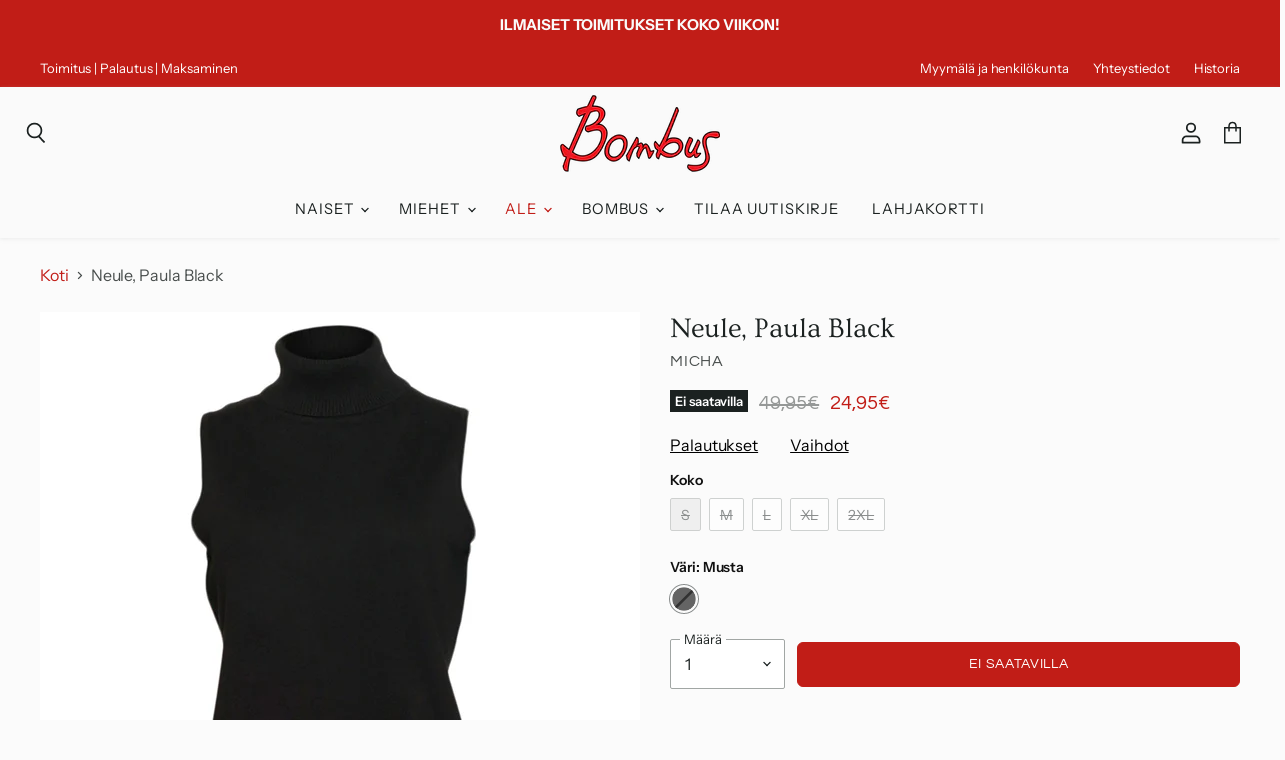

--- FILE ---
content_type: text/html; charset=utf-8
request_url: https://bombus.fi/collections/all/products/neule-paula-black?view=_recently-viewed
body_size: 2464
content:
















  

  
  
  
  
  
  
  
  











<li
  class="productgrid--item  imagestyle--medium    productitem--sale    product-recently-viewed-card  "
  data-product-item
  
    data-recently-viewed-card
  
>
  

  
  

<script type="application/json" data-product-data>
    {"id":7805436756213,"title":"Neule, Paula Black","handle":"neule-paula-black","description":"\u003cp\u003eKiva, hihaton, musta neulepoolo Michalta. \u003c\/p\u003e\n\u003cp\u003eLaadukas, mukavantuntuinen, sileä neulosmateriaali (kauluksessa resorineule). \u003c\/p\u003e\n\u003cp\u003eKäännettävä poolokaulus. Malli on aika suora (hieman slimmattu vyötärö).\u003cbr\u003e\u003c\/p\u003e\n\u003cp\u003eTarkistathan tarkemmat mitat oheisesta taulukosta. \u003c\/p\u003e\n\u003cp\u003eMateriaali: \u003cbr\u003e75 % viskoosi , 25 % polyamidi. \u003c\/p\u003e\n\u003cp\u003eHienopesu koneessa 30 asteessa. \u003c\/p\u003e\n\u003ch6\u003eMittataulukko\u003c\/h6\u003e\n\u003cp\u003eVaatteen mitat sentteinä, mitattu venyttämättä. Materiaali joustaa hyvin. \u003c\/p\u003e\n\u003cp\u003eOtathan meihin yhteyttä, jos kaipaat apua oman kokosi valinnassa. Autamme mielellämme!\u003c\/p\u003e\n\u003ctable width=\"100%\"\u003e\n\u003ctbody\u003e\n\u003ctr\u003e\n\u003ctd\u003e\u003c\/td\u003e\n\u003ctd\u003e\u003cstrong\u003eS\u003c\/strong\u003e\u003c\/td\u003e\n\u003ctd\u003e\u003cstrong\u003eM\u003c\/strong\u003e\u003c\/td\u003e\n\u003ctd\u003e\u003cstrong\u003eL\u003c\/strong\u003e\u003c\/td\u003e\n\u003ctd\u003e\u003cstrong\u003eXL\u003c\/strong\u003e\u003c\/td\u003e\n\u003ctd\u003e\u003cstrong\u003e2XL\u003c\/strong\u003e\u003c\/td\u003e\n\u003c\/tr\u003e\n\u003ctr\u003e\n\u003ctd\u003eRinta \/ Lantio\u003c\/td\u003e\n\u003ctd\u003e86\u003c\/td\u003e\n\u003ctd\u003e92\u003c\/td\u003e\n\u003ctd\u003e100\u003c\/td\u003e\n\u003ctd\u003e106\u003c\/td\u003e\n\u003ctd\u003e112\u003c\/td\u003e\n\u003c\/tr\u003e\n\u003ctr\u003e\n\u003ctd\u003eVyötärö\u003c\/td\u003e\n\u003ctd\u003e82\u003c\/td\u003e\n\u003ctd\u003e86\u003c\/td\u003e\n\u003ctd\u003e94\u003c\/td\u003e\n\u003ctd\u003e100\u003c\/td\u003e\n\u003ctd\u003e108\u003c\/td\u003e\n\u003c\/tr\u003e\n\u003ctr\u003e\n\u003ctd\u003eOlka - Helma\u003c\/td\u003e\n\u003ctd\u003e60\u003c\/td\u003e\n\u003ctd\u003e62\u003c\/td\u003e\n\u003ctd\u003e63\u003c\/td\u003e\n\u003ctd\u003e63\u003c\/td\u003e\n\u003ctd\u003e65\u003c\/td\u003e\n\u003c\/tr\u003e\n\u003c\/tbody\u003e\n\u003c\/table\u003e","published_at":"2022-08-06T13:14:55+03:00","created_at":"2022-08-06T12:50:58+03:00","vendor":"Micha","type":"Neuleet","tags":["Naiset","Neuleet","Vaatteet"],"price":2495,"price_min":2495,"price_max":2495,"available":false,"price_varies":false,"compare_at_price":4995,"compare_at_price_min":4995,"compare_at_price_max":4995,"compare_at_price_varies":false,"variants":[{"id":43074673705205,"title":"S \/ Musta","option1":"S","option2":"Musta","option3":null,"sku":"150132-1","requires_shipping":true,"taxable":true,"featured_image":null,"available":false,"name":"Neule, Paula Black - S \/ Musta","public_title":"S \/ Musta","options":["S","Musta"],"price":2495,"weight":0,"compare_at_price":4995,"inventory_management":"shopify","barcode":"5700936384933","requires_selling_plan":false,"selling_plan_allocations":[]},{"id":43074673737973,"title":"M \/ Musta","option1":"M","option2":"Musta","option3":null,"sku":"150132-2","requires_shipping":true,"taxable":true,"featured_image":null,"available":false,"name":"Neule, Paula Black - M \/ Musta","public_title":"M \/ Musta","options":["M","Musta"],"price":2495,"weight":0,"compare_at_price":4995,"inventory_management":"shopify","barcode":"5700936384940","requires_selling_plan":false,"selling_plan_allocations":[]},{"id":43074673770741,"title":"L \/ Musta","option1":"L","option2":"Musta","option3":null,"sku":"150132-3","requires_shipping":true,"taxable":true,"featured_image":null,"available":false,"name":"Neule, Paula Black - L \/ Musta","public_title":"L \/ Musta","options":["L","Musta"],"price":2495,"weight":0,"compare_at_price":4995,"inventory_management":"shopify","barcode":"5700936384957","requires_selling_plan":false,"selling_plan_allocations":[]},{"id":43074673803509,"title":"XL \/ Musta","option1":"XL","option2":"Musta","option3":null,"sku":"150132-4","requires_shipping":true,"taxable":true,"featured_image":null,"available":false,"name":"Neule, Paula Black - XL \/ Musta","public_title":"XL \/ Musta","options":["XL","Musta"],"price":2495,"weight":0,"compare_at_price":4995,"inventory_management":"shopify","barcode":"5700936384964","requires_selling_plan":false,"selling_plan_allocations":[]},{"id":43074682323189,"title":"2XL \/ Musta","option1":"2XL","option2":"Musta","option3":null,"sku":"150132-5","requires_shipping":true,"taxable":true,"featured_image":null,"available":false,"name":"Neule, Paula Black - 2XL \/ Musta","public_title":"2XL \/ Musta","options":["2XL","Musta"],"price":2495,"weight":0,"compare_at_price":4995,"inventory_management":"shopify","barcode":"5700936384971","requires_selling_plan":false,"selling_plan_allocations":[]}],"images":["\/\/bombus.fi\/cdn\/shop\/products\/Micha-neulepoolo-musta-150132-etu.jpg?v=1659780548"],"featured_image":"\/\/bombus.fi\/cdn\/shop\/products\/Micha-neulepoolo-musta-150132-etu.jpg?v=1659780548","options":["Koko","Väri"],"media":[{"alt":"Micha, naisten musta hihaton neule. Käännettävä poolokaulus. Etukuva.","id":30392755093749,"position":1,"preview_image":{"aspect_ratio":1.0,"height":2048,"width":2048,"src":"\/\/bombus.fi\/cdn\/shop\/products\/Micha-neulepoolo-musta-150132-etu.jpg?v=1659780548"},"aspect_ratio":1.0,"height":2048,"media_type":"image","src":"\/\/bombus.fi\/cdn\/shop\/products\/Micha-neulepoolo-musta-150132-etu.jpg?v=1659780548","width":2048}],"requires_selling_plan":false,"selling_plan_groups":[],"content":"\u003cp\u003eKiva, hihaton, musta neulepoolo Michalta. \u003c\/p\u003e\n\u003cp\u003eLaadukas, mukavantuntuinen, sileä neulosmateriaali (kauluksessa resorineule). \u003c\/p\u003e\n\u003cp\u003eKäännettävä poolokaulus. Malli on aika suora (hieman slimmattu vyötärö).\u003cbr\u003e\u003c\/p\u003e\n\u003cp\u003eTarkistathan tarkemmat mitat oheisesta taulukosta. \u003c\/p\u003e\n\u003cp\u003eMateriaali: \u003cbr\u003e75 % viskoosi , 25 % polyamidi. \u003c\/p\u003e\n\u003cp\u003eHienopesu koneessa 30 asteessa. \u003c\/p\u003e\n\u003ch6\u003eMittataulukko\u003c\/h6\u003e\n\u003cp\u003eVaatteen mitat sentteinä, mitattu venyttämättä. Materiaali joustaa hyvin. \u003c\/p\u003e\n\u003cp\u003eOtathan meihin yhteyttä, jos kaipaat apua oman kokosi valinnassa. Autamme mielellämme!\u003c\/p\u003e\n\u003ctable width=\"100%\"\u003e\n\u003ctbody\u003e\n\u003ctr\u003e\n\u003ctd\u003e\u003c\/td\u003e\n\u003ctd\u003e\u003cstrong\u003eS\u003c\/strong\u003e\u003c\/td\u003e\n\u003ctd\u003e\u003cstrong\u003eM\u003c\/strong\u003e\u003c\/td\u003e\n\u003ctd\u003e\u003cstrong\u003eL\u003c\/strong\u003e\u003c\/td\u003e\n\u003ctd\u003e\u003cstrong\u003eXL\u003c\/strong\u003e\u003c\/td\u003e\n\u003ctd\u003e\u003cstrong\u003e2XL\u003c\/strong\u003e\u003c\/td\u003e\n\u003c\/tr\u003e\n\u003ctr\u003e\n\u003ctd\u003eRinta \/ Lantio\u003c\/td\u003e\n\u003ctd\u003e86\u003c\/td\u003e\n\u003ctd\u003e92\u003c\/td\u003e\n\u003ctd\u003e100\u003c\/td\u003e\n\u003ctd\u003e106\u003c\/td\u003e\n\u003ctd\u003e112\u003c\/td\u003e\n\u003c\/tr\u003e\n\u003ctr\u003e\n\u003ctd\u003eVyötärö\u003c\/td\u003e\n\u003ctd\u003e82\u003c\/td\u003e\n\u003ctd\u003e86\u003c\/td\u003e\n\u003ctd\u003e94\u003c\/td\u003e\n\u003ctd\u003e100\u003c\/td\u003e\n\u003ctd\u003e108\u003c\/td\u003e\n\u003c\/tr\u003e\n\u003ctr\u003e\n\u003ctd\u003eOlka - Helma\u003c\/td\u003e\n\u003ctd\u003e60\u003c\/td\u003e\n\u003ctd\u003e62\u003c\/td\u003e\n\u003ctd\u003e63\u003c\/td\u003e\n\u003ctd\u003e63\u003c\/td\u003e\n\u003ctd\u003e65\u003c\/td\u003e\n\u003c\/tr\u003e\n\u003c\/tbody\u003e\n\u003c\/table\u003e"}
  </script>

  <article class="productitem" data-product-item-content>
    <div class="product-recently-viewed-card-time" data-product-handle="neule-paula-black">
      <button
        class="product-recently-viewed-card-remove"
        aria-label="close"
        data-remove-recently-viewed
      >
        
                                                                                  <svg class="icon-remove "    aria-hidden="true"    focusable="false"    role="presentation"    xmlns="http://www.w3.org/2000/svg" width="10" height="10" viewBox="0 0 10 10" fill="none">          <title>Poista-kuvake</title>        <path fill-rule="evenodd" clip-rule="evenodd" d="M4.11611 5.00001L0.327286 8.78884L1.21117 9.67272L5 5.88389L8.78883 9.67272L9.67271 8.78884L5.88388 5.00001L9.67271 1.21118L8.78882 0.327301L5 4.11613L1.21117 0.327301L0.327286 1.21118L4.11611 5.00001Z" fill="currentColor"/>    </svg>                                

      </button>
    </div>
    <a
      class="productitem--image-link"
      href="/products/neule-paula-black"
      tabindex="-1"
      data-product-page-link
    >
      <figure class="productitem--image" data-product-item-image>
        
          
          

  
    <noscript data-rimg-noscript>
      <img
        
          src="//bombus.fi/cdn/shop/products/Micha-neulepoolo-musta-150132-etu_384x384.jpg?v=1659780548"
        

        alt="Micha, naisten musta hihaton neule. Käännettävä poolokaulus. Etukuva."
        data-rimg="noscript"
        srcset="//bombus.fi/cdn/shop/products/Micha-neulepoolo-musta-150132-etu_384x384.jpg?v=1659780548 1x, //bombus.fi/cdn/shop/products/Micha-neulepoolo-musta-150132-etu_768x768.jpg?v=1659780548 2x, //bombus.fi/cdn/shop/products/Micha-neulepoolo-musta-150132-etu_1152x1152.jpg?v=1659780548 3x, //bombus.fi/cdn/shop/products/Micha-neulepoolo-musta-150132-etu_1536x1536.jpg?v=1659780548 4x"
        class="productitem--image-primary"
        
        
      >
    </noscript>
  

  <img
    
      src="//bombus.fi/cdn/shop/products/Micha-neulepoolo-musta-150132-etu_384x384.jpg?v=1659780548"
    
    alt="Micha, naisten musta hihaton neule. Käännettävä poolokaulus. Etukuva."

    
      data-rimg="lazy"
      data-rimg-scale="1"
      data-rimg-template="//bombus.fi/cdn/shop/products/Micha-neulepoolo-musta-150132-etu_{size}.jpg?v=1659780548"
      data-rimg-max="2048x2048"
      data-rimg-crop="false"
      
      srcset="data:image/svg+xml;utf8,<svg%20xmlns='http://www.w3.org/2000/svg'%20width='384'%20height='384'></svg>"
    

    class="productitem--image-primary"
    
    
  >



  <div data-rimg-canvas></div>


        

        

<span class="productitem--badge badge--soldout">
    Ei saatavilla
  </span>
      </figure>
    </a><div class="productitem--info">
      
        
      

      

      
        <span class="productitem--vendor">
          Micha
        </span>
      

      <h2 class="productitem--title">
        <a href="/products/neule-paula-black" data-product-page-link>
          Neule, Paula Black
        </a>
      </h2>
      
  
    
      <div class="productitem-variants">
        
          
        
          
        
          
        
          
        
          
        
      </div>
    
  

  


      
        
<div class="productitem--price ">
  <div
    class="price--compare-at visible"
    data-price-compare-at
  >
      <span class="visually-hidden">Alkuperäinen hinta</span>
      <span class="money">
        49,95€
      </span>
    
  </div>

  <div class="price--main" data-price>
      
        <span class="visually-hidden">Nykyinen hinta</span>
      
      <span class="money">
        24,95€
      </span>
    
  </div>

  
<div
    class="
      product__unit-price
      hidden
    "
    data-unit-price
  >
    <span class="product__total-quantity" data-total-quantity></span> | <span class="product__unit-price-amount money" data-unit-price-amount></span> / <span class="product__unit-price-measure" data-unit-price-measure>    </span>
  </div></div>


      

      

      <!-- Start of Judge.me code --> 
        <div class='jdgm-widget jdgm-preview-badge' data-id='7805436756213'> 
           
        </div> 
      <!-- End of Judge.me code -->

      

      
        <div class="productitem--description">
          <p>Kiva, hihaton, musta neulepoolo Michalta. 
Laadukas, mukavantuntuinen, sileä neulosmateriaali (kauluksessa resorineule). 
Käännettävä poolokaulus. ...</p>

          
            <a
              href="/products/neule-paula-black"
              class="productitem--link"
              data-product-page-link
            >
              Näytä täydet tiedot
            </a>
          
        </div>
      
    </div>

    
  </article>

  
</li>



--- FILE ---
content_type: image/svg+xml
request_url: https://bombus.fi/cdn/shop/t/22/assets/american-express.svg?v=31996203885678502381653380711
body_size: 832
content:
<svg width="41" height="50" xmlns="http://www.w3.org/2000/svg"><g fill="none" fill-rule="nonzero"><path fill="#FFF" d="M3.15 6.99h36.72v36.87H3.15z"/><path d="M1.77 43.64c0-.061-.031-.152-.031-.183s0-.091-.093-.091h-.184v.277h-.093v-.647h.277c.124 0 .215.03.215.153 0 .093-.03.124-.062.153.031.031.062.062.062.124v.122c0 .03 0 .03.031.03v.063H1.77zm0-.46c0-.093-.062-.093-.093-.093h-.215v.184h.184c.062.002.124-.03.124-.091zm.523.122a.69.69 0 0 0-.709-.678.683.683 0 0 0-.678.678c0 .4.308.709.678.709.4 0 .709-.308.709-.709zm-.093 0c0 .339-.277.585-.616.585A.566.566 0 0 1 1 43.302c0-.308.246-.585.585-.585.339 0 .616.279.616.585zM40.114 30.87c0 .923-.585 1.353-1.63 1.353h-2.001V31.3h2c.184 0 .34-.031.401-.091a.39.39 0 0 0 .122-.277.476.476 0 0 0-.122-.308c-.062-.062-.184-.093-.37-.093-.953-.031-2.153.031-2.153-1.323 0-.615.4-1.293 1.477-1.293h2.063v.924h-1.908c-.184 0-.308 0-.4.061a.439.439 0 0 0-.154.34c0 .152.093.245.215.307.124.031.246.062.401.062h.554c.585 0 .954.122 1.2.339.181.215.305.492.305.922zm-5.54-1.263h-.554c-.153 0-.277-.03-.4-.062-.125-.061-.216-.154-.216-.307 0-.154.031-.246.153-.34.093-.061.215-.061.401-.061h1.907v-.924h-2.062c-1.108 0-1.477.678-1.477 1.294 0 1.353 1.2 1.291 2.155 1.322.184 0 .308.031.37.093a.468.468 0 0 1 .123.308.392.392 0 0 1-.123.277c-.093.062-.215.091-.401.091h-2v.924h2.002c1.045 0 1.63-.43 1.63-1.354 0-.428-.122-.705-.308-.922-.246-.215-.615-.339-1.2-.339zm-5.169 1.726v-.862h2.37v-.862h-2.37v-.8h2.43v-.892H28.39v4.308h3.446v-.892h-2.43zm-2.124-3.201c-.339-.184-.738-.215-1.263-.215H23.65v4.308h1.046v-1.568h1.107c.37 0 .585.03.738.184.184.215.184.584.184.861v.523h1.015v-.83c0-.401-.03-.585-.153-.8a1.206 1.206 0 0 0-.523-.37c.277-.091.738-.461.738-1.139.002-.493-.182-.77-.521-.954zm-9.138-.217L16.82 29.33l-1.263-1.415h-4.155v4.308h4.093l1.323-1.415 1.263 1.415h2v-1.446h1.292c.892 0 1.785-.246 1.785-1.447 0-1.167-.924-1.415-1.723-1.415h-3.292zM26.45 29.7c-.153.062-.308.062-.492.062l-1.262.031v-.985h1.262c.184 0 .37 0 .492.092a.39.39 0 0 1 .215.37.531.531 0 0 1-.215.43zm-5.015.215H20.08v-1.107h1.354c.37 0 .615.154.615.522 0 .37-.247.585-.615.585zm-3.97.155l1.6-1.692v3.477l-1.6-1.785zm-5.048 1.263v-.862h2.277v-.862h-2.277v-.8h2.585l1.138 1.263-1.17 1.26h-2.553zm23.357-6.526l-1.938-3.232v3.232h-2.092l-.4-.955h-2.156l-.4.955h-1.2c-.491 0-1.138-.124-1.506-.492-.339-.37-.523-.862-.523-1.63 0-.647.093-1.232.554-1.693.308-.339.862-.492 1.569-.492h.984v.924h-.984c-.37 0-.585.062-.8.246-.184.184-.277.522-.277.983 0 .461.093.8.277 1.017.153.153.432.215.707.215h.46l1.478-3.385h1.54l1.723 4.063V20.5h1.6l1.816 2.984V20.5h1.046v4.307h-1.478zM23.99 20.5v4.309h1.046V20.5h-1.046zm-2.37 0h-2.37v4.309h1.014v-1.57h1.108c.37 0 .616.03.769.183.184.215.153.585.153.831v.554h1.046v-.862c0-.37-.031-.554-.184-.769a1.293 1.293 0 0 0-.492-.37c.277-.123.738-.46.738-1.138.003-.492-.214-.769-.55-.984-.34-.184-.708-.184-1.232-.184zm-5.51 3.416v-.862h2.37v-.893h-2.37v-.768h2.402V20.5h-3.447v4.309h3.447v-.893H16.11zM12.603 20.5l-1.262 2.924L9.986 20.5H8.325v4.063L6.57 20.5H5.031l-1.847 4.309H4.29l.401-.955h2.154l.4.955H9.34v-3.385l1.508 3.385h.893l1.508-3.385v3.385h1.046V20.5h-1.693zm18.372 2.43l-.709-1.692-.707 1.692h1.416zm-8.924-.676c-.153.093-.307.093-.522.093h-1.263v-.954h1.263c.184 0 .399 0 .522.062.123.092.184.215.184.4 0 .183-.061.337-.184.4zm-16.988.676l.709-1.692.708 1.692H5.062zM3.154 6.99v15.509l1.263-2.862h2.678l.37.708v-.708h3.139l.708 1.539.678-1.54h10.002c.46 0 .862.093 1.17.34v-.34H25.9v.34c.46-.247 1.046-.34 1.723-.34h3.97l.37.71v-.71h2.924l.431.71v-.71h2.863v6.033h-2.893l-.554-.924v.924h-3.6l-.401-.984h-.893l-.4.984h-1.877c-.738 0-1.293-.184-1.662-.37v.37H21.44v-1.385c0-.184-.031-.215-.153-.215h-.153v1.6h-8.618v-.77l-.307.77h-1.822l-.308-.738v.738H6.601l-.37-.984H5.34l-.4.984H3.153v18.187h36.714V32.808c-.4.184-.955.277-1.509.277h-2.678v-.37c-.307.246-.861.37-1.384.37h-8.432v-1.384c0-.184-.03-.184-.184-.184h-.153v1.568H22.76v-1.63c-.46.215-.984.215-1.446.215h-.308v1.415H17.62l-.8-.923-.893.923h-5.449v-6.032h5.54l.8.924.862-.924h3.724c.43 0 1.138.062 1.446.37v-.37h3.323c.34 0 .986.062 1.416.37v-.37h5.015v.37c.277-.246.8-.37 1.263-.37h2.8v.37c.308-.215.738-.37 1.293-.37h1.908V6.99H3.154z" fill="#0077A6"/></g></svg>

--- FILE ---
content_type: text/javascript
request_url: https://bombus.fi/cdn/shop/t/22/assets/api.js?v=109089923798223915971653380712
body_size: 2266
content:
(function(modules){var installedModules={};function __webpack_require__(moduleId){if(installedModules[moduleId])return installedModules[moduleId].exports;var module=installedModules[moduleId]={i:moduleId,l:!1,exports:{}};return modules[moduleId].call(module.exports,module,module.exports,__webpack_require__),module.l=!0,module.exports}return __webpack_require__.m=modules,__webpack_require__.c=installedModules,__webpack_require__.d=function(exports,name,getter){__webpack_require__.o(exports,name)||Object.defineProperty(exports,name,{enumerable:!0,get:getter})},__webpack_require__.r=function(exports){typeof Symbol!="undefined"&&Symbol.toStringTag&&Object.defineProperty(exports,Symbol.toStringTag,{value:"Module"}),Object.defineProperty(exports,"__esModule",{value:!0})},__webpack_require__.t=function(value,mode){if(mode&1&&(value=__webpack_require__(value)),mode&8||mode&4&&typeof value=="object"&&value&&value.__esModule)return value;var ns=Object.create(null);if(__webpack_require__.r(ns),Object.defineProperty(ns,"default",{enumerable:!0,value:value}),mode&2&&typeof value!="string")for(var key in value)__webpack_require__.d(ns,key,function(key2){return value[key2]}.bind(null,key));return ns},__webpack_require__.n=function(module){var getter=module&&module.__esModule?function(){return module.default}:function(){return module};return __webpack_require__.d(getter,"a",getter),getter},__webpack_require__.o=function(object,property){return Object.prototype.hasOwnProperty.call(object,property)},__webpack_require__.p="",__webpack_require__(__webpack_require__.s=0)})([function(module,__webpack_exports__,__webpack_require__){"use strict";__webpack_require__.r(__webpack_exports__);function k(b){return k=typeof Symbol=="function"&&typeof Symbol.iterator=="symbol"?function(a){return typeof a}:function(a){return a&&typeof Symbol=="function"&&a.constructor===Symbol&&a!==Symbol.prototype?"symbol":typeof a},k(b)}function l(b,a){if(!(b instanceof a))throw new TypeError("Cannot call a class as a function")}function m(b,a){for(var c=0;c<a.length;c++){var d=a[c];d.enumerable=d.enumerable||!1,d.configurable=!0,"value"in d&&(d.writable=!0),Object.defineProperty(b,d.key,d)}}function n(b,a,c){return a&&m(b.prototype,a),c&&m(b,c),b}function p(b,a){if(typeof a!="function"&&a!==null)throw new TypeError("Super expression must either be null or a function");b.prototype=Object.create(a&&a.prototype,{constructor:{value:b,writable:!0,configurable:!0}}),a&&q(b,a)}function r(b){return r=Object.setPrototypeOf?Object.getPrototypeOf:function(a){return a.__proto__||Object.getPrototypeOf(a)},r(b)}function q(b,a){return q=Object.setPrototypeOf||function(a2,d){return a2.__proto__=d,a2},q(b,a)}function t(b,a){if(a&&(typeof a=="object"||typeof a=="function"))return a;if(b===void 0)throw new ReferenceError("this hasn't been initialised - super() hasn't been called");return b}function u(b){if(Array.isArray(b)){for(var a=0,c=Array(b.length);a<b.length;a++)c[a]=b[a];a=c}else a=void 0;if(a||(a=Symbol.iterator in Object(b)||Object.prototype.toString.call(b)==="[object Arguments]"?Array.from(b):void 0),!(b=a))throw new TypeError("Invalid attempt to spread non-iterable instance");return b}var v=function(){function b(a){l(this,b),this._api=a,this._registered=[]}return n(b,[{key:"register",value:function(a){var c=this,d=a.id,b2=a.contact,e=a.values;e=e===void 0?{}:e;var g=a.elements;if(g=g===void 0?{}:g,a=a.events,a=a===void 0?{}:a,typeof d!="string"||d==="")throw Error("Integration ID cannot be empty.");if(typeof b2!="string"||b2==="")throw Error("Integration contact cannot be empty.");return[["values",e],["elements",g],["events",a]].forEach(function(a2){if(k(a2[1])!=="object")throw Error("Integration ".concat(a2[0]," property must be of type object."));Object.keys(a2[1]).forEach(function(c2){if(typeof a2[1][c2]!="function")throw Error("Integration ".concat(a2[0]," property must contain a function as the value for each key, value pairing."))})}),this._registered=this._registered.filter(function(a2){return a2.id!==d}),this._registered.push({id:d,contact:b2,values:e,elements:g,events:a}),Object.keys(e).forEach(function(a2){return c.updateValue(a2)}),Object.keys(g).forEach(function(a2){return c.updateElement(a2)}),!0}},{key:"updateValue",value:function(a){var c=this;return a=this._api.theme.getValues(a),a.length?Promise.all(a.map(function(a2){return a2&&a2.initialValue?c._api.theme.updateValue(a2.value.name,a2.initialValue,a2.params):Promise.resolve()})).then(function(){return!0}).catch(function(){return!1}):Promise.resolve(!1)}},{key:"updateElement",value:function(a){var c=this;return a=this._api.theme.getElements(a),a.length?Promise.all(a.map(function(a2){return a2?c._api.theme.updateElement(a2.element.name,a2.params):Promise.resolve()})).then(function(){return!0}).catch(function(){return!1}):Promise.resolve(!1)}},{key:"registered",get:function(){return this._registered}}]),b}();function w(b,a){if(b&&!a)return b;if(!b&&a)return a;if(!b&&!a)return{};var c={};return Object.keys(b).forEach(function(a2){c[a2]=b[a2]}),Object.keys(a).forEach(function(d){c[d]=a[d]}),c}function x(b){return b=b.split(":"),b.length===3?b[1]:null}var y=function(){function b(a,c){l(this,b),this._api=a,this._name=c,this._id=x(c),this._handle=(a=x(c))?c.replace(a,"<id>"):c}return n(b,[{key:"name",get:function(){return this._name}},{key:"id",get:function(){return this._id}},{key:"handle",get:function(){return this._handle}}]),b}();function z(b,a){var c=Promise.resolve();return b.forEach(function(d){c=c.then(function(){return a(d)})}),c}var A=function(b){function a(c,d){return l(this,a),c=t(this,r(a).call(this,c,d)),c._activePromise=Promise.resolve(),c}return p(a,b),n(a,[{key:"update",value:function(a2,d){function c(){return z(g,function(c2){return new Promise(function(f){var e=c2.values[b2._handle];if(!e)return f();e=e({id:b2._id,initialValue:a2,value:h,params:d}),e instanceof Promise?e.then(function(a3){h=a3,f()}):(h=e,f())})}).then(function(){return h})}var b2=this,g=this._api.integrations.registered,h=a2;return this._activePromise.then(function(){return c()})}}]),a}(y),Element=function(b){function a(c,d,b2){return l(this,a),c=t(this,r(a).call(this,c,d)),c._container=b2,c._results={},c._activePromise=Promise.resolve(),c}return p(a,b),n(a,[{key:"update",value:function(a2){function c(){var c2={},d=[];return z(e,function(f){return new Promise(function(e2){var g=f.elements[b2._handle];if(!g)return e2();g=g({id:b2._id,params:a2}),g instanceof Promise?g.then(function(a3){c2[f.id]=a3,d.push.apply(d,u(a3.elements)),e2()}):(c2[f.id]=g,d.push.apply(d,u(g.elements)),e2())})}).then(function(){return b2.unload()}).then(function(){return d.forEach(function(a3){return b2._container.appendChild(a3)})}).then(function(){b2._results=c2}).then(function(){return d})}var b2=this,e=this._api.integrations.registered;return this._activePromise.then(function(){return c()})}},{key:"unload",value:function(){var a2=this;Object.keys(this._results).forEach(function(c){var b2=a2._results[c];c=b2.elements,b2=b2.onUnload,b2(),c.forEach(function(c2){a2._container.contains(c2)&&a2._container.removeChild(c2)})}),this._results={}}}]),a}(y),B=function(){function b(a){var c=this;l(this,b),this._api=a,this._values={},this._elements={},this._batchUpdate={values:[],elements:[]},this._isLoaded=!1,window.addEventListener("DOMContentLoaded",function f(){c._isLoaded=!0,c._batchUpdate.values.forEach(function(a2){return a2()}),c._batchUpdate.elements.forEach(function(a2){return a2()}),window.removeEventListener("DOMContentLoaded",f)})}return n(b,[{key:"getValues",value:function(a){var c=this;if(this._values[a])return[this._values[a]];var b2=[];return Object.keys(this._values).forEach(function(d){d=c._values[d],d.value.handle===a&&b2.push(d)}),b2}},{key:"getElements",value:function(a){var c=this;if(this._elements[a])return[this._elements[a]];var b2=[];return Object.keys(this._elements).forEach(function(d){d=c._elements[d],d.element.handle===a&&b2.push(d)}),b2}},{key:"useValue",value:function(a,c){var b2={name:null,handler:null};return a&&k(a)==="object"&&!c?b2=a:a&&typeof a=="string"&&c&&typeof c=="function"&&(b2.name=a,b2.handler=c),this._useValue(b2)}},{key:"useElement",value:function(a,c){var b2={name:null,container:null};return a&&k(a)==="object"&&!c?b2=a:a&&typeof a=="string"&&c&&c instanceof HTMLElement&&(b2.name=a,b2.container=c),this._useElement(b2)}},{key:"updateValue",value:function(a,b2,d){var c=this,e=this._values[a];if(!this._isLoaded&&this._batchUpdate.values.indexOf(e)===-1)return new Promise(function(b3){c._batchUpdate.values.push(function(){return c.updateValue(a).then(function(a2){return b3(a2)})})});if(e&&e.initialValue){var g=e.value,h=e.instances;if(h.length)return g.update(b2,d).then(function(a2){return Promise.all(h.map(function(b3){return b3.handler(a2,d)})).then(function(){return a2})})}return Promise.resolve()}},{key:"updateElement",value:function(a,b2){var c=this,f=this._elements[a];return this._isLoaded||this._batchUpdate.elements.indexOf(f)!==-1?f?f.element.update(b2):Promise.resolve():new Promise(function(b3){c._batchUpdate.elements.push(function(){return c.updateElement(a).then(function(a2){return b3(a2)})})})}},{key:"triggerEvent",value:function(a,b2){function c(){}var f=!1,e=!1;return b2&&typeof b2.cancel=="function"&&(f=!0,c=function(){e=!0,b2.cancel()}),Promise.all(this._api.integrations.registered.map(function(d){return d.events[a]&&(d=d.events[a]({cancellable:f,cancel:c,params:b2||{}}),d instanceof Promise)?d:Promise.resolve()})).then(function(){return e})}},{key:"_useValue",value:function(a){var b2=this,d=a.name,f=a.handler,e=a.initialValue;return a=this._createOrUpdateValue(d,e,a.params).value,a={name:a.name,id:a.id,handle:a.handle,handler:f,unload:function(){b2._values[d].instances=b2._values[d].instances.filter(function(a2){return a2.handler!==f}),b2._values[d].instances.length||delete b2._values[d]}},this._values[d].instances.push(a),e&&this.updateValue(d,e),a}},{key:"_useElement",value:function(a){var b2=this,d=a.name,f=a.params,e=this._createOrUpdateElement(d,a.container,f).element;return a={name:e.name,id:e.id,handle:e.handle,unload:function(){e.unload(),delete b2._elements[d]}},this.updateElement(d,f),a}},{key:"_createOrUpdateValue",value:function(a,b2){var c=2<arguments.length&&arguments[2]!==void 0?arguments[2]:{},f=this._values[a];return this._values[a]?(f.initialValue=b2,f.params=w(f.params,c)):(f={value:new A(this._api,a),initialValue:b2,params:c,instances:[]},this._values[a]=f),f}},{key:"_createOrUpdateElement",value:function(a,b2){var c=2<arguments.length&&arguments[2]!==void 0?arguments[2]:{},f=this._elements[a];return this._elements[a]?f.params=w(f.params,c):(f={element:new Element(this._api,a,b2),params:c},this._elements[a]=f),f}}]),b}(),C=new(function(){function b(){l(this,b),this._integrations=new v(this),this._theme=new B(this)}return n(b,[{key:"version",get:function(){return 0}},{key:"integrations",get:function(){return this._integrations}},{key:"theme",get:function(){return this._theme}}]),b}()),api_es=C;window.api=api_es}]);
//# sourceMappingURL=/cdn/shop/t/22/assets/api.js.map?v=109089923798223915971653380712


--- FILE ---
content_type: image/svg+xml
request_url: https://bombus.fi/cdn/shop/t/22/assets/op.svg?v=128698717834362399681653380714
body_size: -497
content:
<svg width="66" height="50" xmlns="http://www.w3.org/2000/svg"><g fill="none"><path fill="#FF6A10" d="M16.5 9.2C7.5 9.2.2 16.6.2 25.7c0 9 7.3 16.5 16.3 16.5s16.3-7.4 16.3-16.5S25.5 9.2 16.5 9.2"/><path fill="#6E6E6E" d="M52 28.2v-5c0-3.4-1.6-6.7-6-6.7-4.5 0-6 3.3-6 6.6v5.1c0 3.4 1.5 6.7 6 6.7 4.4 0 6-3.3 6-6.7zm-1.7 0c0 2.9-1 5.2-4.3 5.2s-4.4-2.3-4.4-5.2v-5c0-3 1-5.2 4.4-5.2 3.2 0 4.3 2.3 4.3 5.1v5.1zm15.1-5.5v-1.2c0-2.3-1.4-4.8-5.6-4.8h-4.7c-.4 0-.8.4-.8.8v16.6c0 .5.4.8.8.8.5 0 .8-.3.8-.8v-6.8h4.2c3.4 0 5.3-1.9 5.3-4.6zm-1.6 0c0 1.7-1.1 3.1-3.8 3.1h-4v-7.6h3.7c3.2 0 4.1 1.8 4.1 3.3v1.2z"/><path fill="#FFF" d="M29.2 25.7c0-4-3.2-7.3-7.2-7.3a7 7 0 0 0-3.9 1.2v-6.8H15v6.8a7 7 0 0 0-4-1.2c-3.9 0-7.1 3.3-7.1 7.3S7 32.9 11 32.9a7 7 0 0 0 3.9-1.1v6.7H18v-6.7a7 7 0 0 0 4 1.1c3.9 0 7.1-3.2 7.1-7.2m-14.3 0a4 4 0 0 1-4 4 4 4 0 0 1-3.9-4 4 4 0 0 1 4-4 4 4 0 0 1 3.9 4m11 0a4 4 0 0 1-3.9 4 4 4 0 0 1-3.9-4 4 4 0 0 1 4-4 4 4 0 0 1 3.9 4"/></g></svg>

--- FILE ---
content_type: application/javascript; charset=utf-8
request_url: https://searchanise-ef84.kxcdn.com/preload_data.6O0j1M9t0n.js
body_size: 6081
content:
window.Searchanise.preloadedSuggestions=['lola ramona','in wear','naisten housut','kati niemi','mos mosh','part two','naisten mekko','a fish named fred','laura vita','pont neuf','pusero naiset','angie p','miss candyfloss','joseph ribkoff','sisters point','laventeli mekko','smashed lemon','mosh mosh','hell bunny','banned apparel','marta de chateau','capri collection','muoti herrala','naisten puserot','joseph ribkof','laura vita kengät','unique vintage','in front','naisten leningit','naisten takit','musta mekko','vorssa ink','kengät naiset','naisten mekot','daisy dapper','one summer','naisten hattu','rain kiss','np housut','dolly & dotty','lux velour','house of silin','marta du château','ale tuotteet','mac farkut','helmat hulmuten','mago shoes','bettie page','zig zag','mari mari','jane lushka','milano italy','berns edition','hat you','fish named fred','pauls boutique','mosh mos','pitkä mekko','juhla vaatteet','naisten päähineet','lorupussin koru','naisten takki','naisten vyöt','naisten kengät','naisten neuleet','takit naisten','masai mekko','frank lyman','bohemian insanity','mac housut','ruby shoo','pebbley design','ze ze','kotimaiset korvakorut','miesten kauluspaita','neuletakki ofelia','maiharit justine','hug me','naisten vaatteet','hug me lifestyle','neule micha','lola ramona angie','helsingin olkain','pellava mekko','ruby lea','in my hood','naisten hatut','miss candy','mekko musta','naisten hameet','knit factory','rino & pelle','vyö vintage','polka dot','hearts & roses','very cherry','mos mos','zigi zagi','naisten paita','naisten farkut','aggy blue haalari','mac dream','gina leopard','haalari daisy dapper','mac scott','kn collection','happy freak','la ramona','takit naiset','t paidat','tina blue','lierihattu naisten','re designed','pusero beate','milano style','pauls bou','ale kengät','yest vaatteet','naisten jakku','delia jakku','daniele donati','windy navy','aarteet kiertoon','joseph ribkoffilta','mekko sininen','merkiltä orientique','pusero milano','valkoinen mekko','miesten puku','yest olvia','fish named','naisten jakut','juhla mekko','miesten liivi','modelia mekko','masai housut','party line','valkoinen paita','naisten talvitakit','naisten tunikat','mac future','naisten pipo','naisten t paita','pinkki mekko','a fish','modelia pusero','t paita','in wear mekko','housut naiset','pitkä neuletakki','ava ruby','dream chic','base level','mos mosh farkut','np housu','slip on','i wear','miss candy floss','collectif dolores','modelia puserot','farkut naiset','lola ramonalta','suorat naisten housut','naisten paidat','masai piri','xl mekko','laukku red','smash lemon','muhkea tyllialushame','high rise','puuvilla lippalakki','housut naisten','naisten oloasu','rich carrot','sadeponcho naiset','miesten nilkkabootsit enää','kati niemi laventeli','naisten neule','huivit naiset','naisten hame','kn hattu','miesten housut','toppatakki naisten','mustat housut','mac jeans','daisy dapper marilyn','juhla tunikat','neule norma','yö ja oloasut','hope takki','tara housut','naisten shortsit','punainen vyö','valkoinen vyö','cabana living','ale naisten housut','maria bellentani','kello mekko','milano pellava','banned tylli','musta hame','lola ra','juhlamekko musta','dream farkut','bleiseri naiset','maiharit naiset','light blue','micha mekko','baskeri bella','käsintehdyt kotimaiset korvakorut','marta du','joseph rib','viskoosi leninki','yest housut','micha neuletakki','neule stripe','fynch hatton','miesten päähineet','slim function','punainen mekko','joustava farkkutakki','sister point','suorat housut','housut mac','norma neule','tunika mekko','miesten liivit','molly jakku','ilona mekko','tunika anita','henry k','lola ramona 40','lindy bop','brielle sia','mac arne','ava yellow','pitkä neulemekko','la kiva','lola r','carla hattu','jersey navy','masai housu','sininen mekko','kellohelma leninki','micha housut','korvakorut pun','odessa wine','blue scuro','a linja','siniset farkut','naisten talvitakki','kevät takit','part two farkut','vanessa pipo','orientique boho mekko','serena red','bokserit instruments 2-pack','miesten huivit','mary purple','mac ava banana','pin up','miesten t-paita','as valkoinen mekko','daniel donati laukku','yö asu','ponchon voi','swing dress','ellen housu','hatut naiset','uoti herrala','stella neule','pellava pusero','yest pit','viskoosi neule','sandaalit naiset','pellava housut','pony raffia','culotte housut','neule liivi','ava gold','naisten pellavahousut','lasten lierihattu','pitkä paita','musta neule','pitkät leningit','musta hattu','twin choko','vihreä pusero','masai haalari','naisten musta pusero','keltainen mekko','leveälahkeiset housut','puuvilla baskeri','bombus korut','anne farkkutakki','miesten pyjamashortsit','carla new','lola ramona kitten','lola ramona laukut','snoopy pusero scupa wine','pipo miehet','pont neuf mekko','capri collection selma pusero','mekko gise','ciri mekko','pitkä takki','mekko pitkä','candy shop','part two hame','miesten hatut','lyhythihainen mekko koko 46','pellava shortsit','naisten caprit','line chino','laura vita 40','farkut tina','milano pusero','tut long','clara takki','coutatut housut','candyfloss housut','t-paita herman','isot koot','täyspitkä leningi','june hearts','mekko koko 50','kati niemi punainen','a fish named','mash lemon','sunny beach','in wear neule','milano paitapusero','light blue linen','neule naiset','vihreä neuletakki','pusero musta','high me','golden splas','lemon and berries','ava amethyst','miesten pyjama','masai neule','leninki thora','paita valkoinen','thea mekko','mekko punainen','bombus heart','cassie velvet','punainen huivi','kevyt takki','ava button','sifonki pusero','villakangas hattu miesten','vyö metalli','leninki molly','black and red','kira black','yest takki','valkoinen housut','alda orange','bella bow','pants black','vanya black','head strong','pellava taskut','fred kengät','hollantilainen rainkiss','karen suspender','joustavat housut','ilja summer','mago maiharit','ribkoff jakku','angie hairy','flower field','merkiltä fynch-hatton','nü jakku','junge eila','farkku mekko','future pants','maja khaki','fish name','loistava neulebolero','miesten neuleet','kuu säde','naisten bleiserit','poncho punainen','dolly dotty','golden splash','modelian musta','dolores red','masain haalari','nude mix','barbara lebek','pont neu','more more','tunika tai','naisten untuvatakki','in wear keltainen','check grey','maxi mekko','viya red flower','aria mekko','bleiserit naisten','naisten pipot','cargo housut','liivi pitkä','daisy dapper haalari','nahka jakku','allison marble','some blue','leia capri collection','rich slim','moshi mosh','anton wine','kevyt untuvatakki','hattu miesten','dream skinny','flat cap','nappi henkseli','printed snake','smashed lemon mekko','marta de','vihreä mekko','housut navy','bella black','alanya pink','housut miesten','deep black','lola ramona kengät','greta velvet','ornika housut','naisten liivi','vihreä haalari','a linja mekko','par two','candy shop hame','betty barclay','masai neuletakki','neule keltainen','lola ram na','vilma takki','koko l','paita punainen','lily polkadot','sia frill','mac rich carrot','city bikes','dream caprit','housut kuminauhavyötärö','lla ramona','ihanuus korut','easy smart','haalari mont','italy pink','kati n','gelva whitecap','laukku musta','masai pusero','mari mari hame','musta kellohelmamekko','miesten neule','juhla tunika','naiset hatut','pinna mekko','tummansininen miesten','snoopy pusero','bugatti nahkavyö','nahkavyö bugatti','lasten mekko','takki miesten','neulepusero norma','punainen neuletakki','ethan jogger','yö ja olo asut naiset','pont neufilta','star dust','pitsi mekko','firefoxx flowers','valkoinen paitapusero','kitten cream','love tree','röyhelö paitapusero','tuubihuivi sisä','obi vyö','thea bleiserit','grete mekko','mukavat samettihousut','lyhyt samettimekko','samettimekko talven','tummanpuhuvassa puserossa','mille takki','laila rose','fura neule','ze-ze dottie blu','keri white','kati niemi lierihattu','zhenzi jazzy','mekko viskoosi','ruskea mekko','pyöräilyshortsit mekkojen','lace koko','kesähattu naiset','pitkä hama','hihaton mekko','kn kati niemi hatut','mekko koralli','naisten bleiseri','kesähousut naiset','naisten päähine','musta suorat housut','kesämekko ja','ville pure white','housut capri','calinda mekko','pitkä hame','pitkä jakku','abri mekko','baskeri keltainen','housut thea','liivi miehille','tina khaki','naisten baskeri','valkoinen juhlamekko','leveät housut','housut 20% ale','kevyt jakku','masai puserot','masai tuotteet','valkoinen jakku','bow pearl','tekonahkaiset leggingsit','rusetti farkut','sininen bleiseri','ramona silver','ramona marine','mac future pants','mekko alma black','musta kynähame','janette aqua','lasten kellohelma','pellava part two','kiko truffle','laura vital','ohut musta pusero','uutta että','nina chambre','mie caramel','jakku soft fuchsia','in fro t','sierra sailor hame','pu takki','bohemia insanity','micha leninki','halter neck','dolly and dott','maude mekko','piper skirt','trikoo capri','mos mosh takki','naisten pitkä jakku','neuletakki musta','pont ne','hams pine green','and nude','mac caprit','maiharit siniset','top vintage','housut long','musta liivi','athena gia','seepra tunika','yö asut','gigi lou','bibbi black','dream wide','neule prince','jakku ruskea','mustavalkoista raitaa','nahka takki','carola black','rio de','so lovely','mekot puuvilla','bella baskeri','rönsy fairytale','no housut','reset takki','pinkki rusetti','inez love','kitten lola ramona','rusetti panta','irrotettavat tekoturkissomisteet','esma oatmeal','olkihattu naisten','angie dot','farkut bradford smooth','animal print','felice mekko','nicky laurel','hearts and roses','poodle grey','toppi micha','hame valkoinen','musta puku','thora yellow','light blue lin','ruudullinen trikooturbaani','kitten outback','anne farkku','retro blue','paita puserot','big red roses','merkiltä niccolei','neuletakit miesten','neuletakki naiset','angelica leo','lyhythihainen musta','punaiset farkut','irtokaulus hekla','pipo musta','black cream','angela mekko','naisten pitkä t','boutique freda','dolly and dotty','paita musta','heart & roses','bohemian insanityltä','farkut mustat','punainen pusero','baskeri vilma','neule ice coffee','miesten lätsämalleista','musta pitkä hame','raidallinen pusero','mekko in wear','ornika housu','tyylikäs lippalakki','ice cream','flower powder','mo mosh','merkiltä noella','kati niemi pipo','mac naisten farkut','hattu mies','kellohelma mekko','cecilia hairy','neuletakki vihreä','rib green','bronze brown','lady vintage','anna zip','lola ramona allison','myös vesisadetta','naisten housut puuvillaa','hame rils','metsänvihreä vyö','marta du chateu','talvi takki','tina jersey','miesten pipo','milano leningit','mac dream housut','on roll','milano pellavamekko','part two ruthie','neule mekko','miesten nilkkabootsit','pernille mekko','paitapusero milano','dream mac','elsie kauppiatar','emma tunika','red grey','tie dye','in wear culotte','kitten bow','part two mekko','irrotettava hihna','daisy dapperilta','leveä lesti','miesten bleiseri','valmistetut kotimaiset','pitkät takit','pusero black','mosh mosh farkut','portugal white','yest hupparit','flowers brown','laukku fur','mac dream wide','roses pink','punainen liivi','in mos','vyö multicolour','one summer emma','huivi nina green','stina mekko','farkut isot koot farkut','floral white','pauls bo','hupparimekko alina','sukat a fish named fred limoncello','miesten kauluspaidat','rose garden','kesä paidat','pellava paita','pinkki pipo','lulu hun','pyjama flanelli','lola ramona stiletto','harriet tunika','blue and beige','mallinen villakangashattu','red cross','olvia yest','petrine black','kauluspaita valkoinen','sifonki peittää','kati niemi sghem','naisten mekko musta','belle tani','clarina blue','collectif miesten farkut teddy 50 s 36','maikku leninki','farkut mos mos','micha naomi nougat','old ocean','ruskeat farkut','bohemian insanityn','ale mekko masai','huivi agele','miss camilla','leninki bianco','monza blue','masai takki','neuletakki miehet','yest pitsi','a a-linjainen','hattu miehet','stretch housut','bombus muki','ruskea hame','pitkä paitapusero in wear','sininen capri','yest jakku','pyjama miehille','candy shop paita','naisten tunika','big red','metsän vihreä','robell marie tummansininen','sininen nilkkuri','emma turquoise','tartan käsilaukku','paita tummansininen','lola ramona 39','vyö bella bow royal','donna mekko','ruby shoe','solmittava toppi','s biz','vihreä liivi','musta kotelomekko','puku miesten','mekko ruskea','huppari miesten','autumn colours','naomi ida','lola ramona inez','colourful flowers','june tartan','lola snake','kaftaani-mekko capri','lasten vaatteet','college housut','mos mosh sumner','sadeponcho hihoilla','suosikkifarkut tummansinisellä','sametti hame','in front mapel','banned vyö','angie purple','stiletto wings','lola ramona str 41','mekko cl','mago shoesilta','wi dy','vivie ne','viany teal','mandy pusero','pauls boutiquen','miesten puserot','t paita valkoinen','neule liv','kotelomekko musta','blue hour','kiki red','ale mekko','masai jumpsuit','jakku musta','mekon kanssa','kullanväriset kengät','wild animal','miesten kaulahuivi','valkoinen paits','muotoonommeltu juhlahuivi','naisten talvihattu','echo dress','dream d569','musta tyllialushame','baskeri vilma rose','hatut miesten','mos mosh neule','oli hattu','mie cara','millie rose','naisten vaatteet_jakut','huivi muoti-herrala','valkoinen takki','musta kulta','mac mac','cradle pink','lierihattu panama','keltainen baskeri','mos mosh lea','etta rose','leninki musta','modelia leninki','dream nan','miesten shortsit','hegler leninki','untuvatakki resetiltä','kitten dapper','mos mosh victoria silk touch','play it right','vyöt naisille','tacy rose dress','naisten hou','kati niemi nelma','naisten kaulahuivi','lyhyt mekko','pinkki neule','nova leopard','debra polkadots','melanie glam','ruutukuosi naisten','mac driver','giada sun','on deck','miesten paita','vyö bugatti','juhla huivi','mac chic','hearts grey','pitkähihainen mekko','neuletakki lon dusty rose s vaaleanpunainen','lola ramona vegan','dusty pink','sierra sailor','laura vita cocrailo','kaisa black','wild anima','candy floss','oh happy','part two parilla','dawn sparkling','candyshop housut','lola opal snake','leninki line','mos moshin','grey navy check','hame pitkä','patella vyö','in wear leninki','tumma mekko','pusero very cherry','harriet white','kietaisu vyö','laukku lola','housut puuvillaa','micha neule','vyö sininen','nelly herit','in wear housut','mosh musta','shell light','angie cruella','camo yest','pinkki puserot','stella velvet black','vyö bella bow mustard','alice lola ramona','mustat housut lahkeella 34','chatin kautta','slim func','lasten oloasu','have jeans','hurmaava tonttulakki','in wear dagna','olta melange','masai nyni','in wear hame','pääpanta rusetilla','sansa black','neule musta','jersey housut','blue print','collectif housut','arne pipe','naisten lippis','marcy blue flowers','lola ramona elsie','naisten bleiser','mekko ek','ava neat','mizzy mekko','unique vi tage','red roses','marta du cha','pellava viskoosi pusero','mekko sarah','punaiset leningit','in wearilta valkoinen','pehmeä paita','grey stone','mia suri','pusero andalusien','sunn burn','neule bellentani','part two aminase','tea mekko','vintage red','farkkutakki valkoinen','y henkselit','mekko naisten housut ja jakku','housut sininen','farkut miehet','big a','adelina housu','teen spirit','anna white','aö eria','structure blue','bb korvakorut','vintagehenkinen kynähame','miesten lakki','fynch-hatton kauluspaidat','lieri hattu','lennox sport','pipo tracy','colorful check','mekko masai','spri kles','gwen houndstooth','mar marimari','mac capri','mustat pellavahousut','mac rich','mustavalkoiset kengät','oranssi mekko','hattu sanni light violet','punosvyö miesten','roses mekko','syksyn kauneus','what a cutie','naomi mer','isommat koot','cecilia feminine','floral fest','claudia plum','hame wonder years','alli core','ysabel black','masai paitamekko','sininen maihari','naisten haalari','jersey np','red cinema','solid blue','rocking black','nova square untuvatakki','culottehousut tanskalaiselta','polkadot vegan','jungle flowers','mosh mosh vihreä','jog pants','soft fuch','nist black','feels like flowers','summer is here','in wear kiko','kauluspaita miehelle','satiini paitapusero','ecovero viskoosi','art lila','pitkä kesämekko','point ne','primadonna fuchsia','gina olive','mustat upeat','cecilia cute','pitkä yöpaita','alli lift','heini hattu','joustava vyö','lola opal','parrot flowers','obi black kietaisuvyö','suosikkifarkut keskivaalealla','very handy','sininen turkoosi','flowering blue','blake satin','grey melange','saari baskeri','micha jakku','rich slim farkut','mustat korkokengät','kati niemi adele','wrap dress','theresa thistle','floral pink','farkku shortsit','reppu miehet','pusero red','muoti herrala oy','micha musta liivi','hegler mekko','olena bronze brown mekko','nelly heritage','mari skirt','tara tunika'];

--- FILE ---
content_type: image/svg+xml
request_url: https://bombus.fi/cdn/shop/t/22/assets/alandsbanken.svg?v=33426640912529894561653380713
body_size: -699
content:
<svg width="42" height="50" xmlns="http://www.w3.org/2000/svg"><path d="M42 41.959c-5.353-8.697-10.624-17.394-15.894-26.09H7.288l3.5 5.714L0 41.96h8.235c2.677-5.094.412-.622 2.965-5.633h15.276l-3.005 5.633L42 42v-.041zM22.07 29.99H14.66c3.253-6.005.206-.414 3.582-6.502 3.706 6.047 3.912 6.378 3.83 6.502zm-9.923-16.192l-3.5-5.757L21.082 8l3.624 5.756-12.559.042z" fill="#006940" fill-rule="nonzero"/></svg>

--- FILE ---
content_type: image/svg+xml
request_url: https://bombus.fi/cdn/shop/t/22/assets/aktia.svg?v=79827744255398412261653380715
body_size: -303
content:
<svg width="64" height="50" xmlns="http://www.w3.org/2000/svg"><path d="M16.988 33.658l-7-19.844h-3.05L0 33.658h3.002L4.6 28.953h7.695l1.628 4.705h3.066zm-5.579-7.374H5.468L7 21.758c.49-1.465 1.186-3.744 1.407-4.59.221.846.995 3.141 1.454 4.558l1.548 4.558zm20.275 7.374l-4.346-9.898 3.65-4.98h-3.223l-3.003 4.33c-.474.716-1.216 1.839-1.596 2.441 0-.732.032-2.263.032-3.174V13l-2.813 1.53v19.128h2.829v-4.395l2.196-2.996 3.192 7.391h3.082zm10.114-2.946c-.522.309-1.344.602-2.086.602-1.043 0-1.486-.39-1.486-1.79v-8.075h3.572v-2.67h-3.572V13l-2.781 1.53v4.25h-2.07v2.669h2.07v8.579c0 2.67 1.233 3.94 3.24 3.94 1.121 0 2.085-.277 2.78-.684l.333-2.572zm7.237-15.726c0-1.042-.822-1.905-1.817-1.905-1.012 0-1.85.847-1.85 1.905 0 1.026.823 1.872 1.85 1.872.98 0 1.817-.863 1.817-1.872zm-.427 18.672V18.78H45.78v14.88h2.828zm15.376 0V23.451c0-3.37-2.196-4.981-5.42-4.981-2.039 0-3.571.456-4.946 1.335l1.106 2.214c1.122-.652 2.276-.928 3.76-.928 1.755 0 2.719.911 2.719 2.523v1.107c-.79-.374-1.865-.57-3.224-.57-3.27 0-5.752 1.498-5.752 4.819 0 3.646 2.67 5.014 5.01 5.014 1.564 0 2.97-.765 3.966-1.791v1.465h2.781zm-2.781-4.232c-.664.927-1.975 1.904-3.492 1.904-1.865 0-2.782-.993-2.782-2.458 0-1.367 1.154-2.214 2.971-2.214 1.533 0 2.529.26 3.303.651v2.117z" fill="#00A65D" fill-rule="evenodd"/></svg>